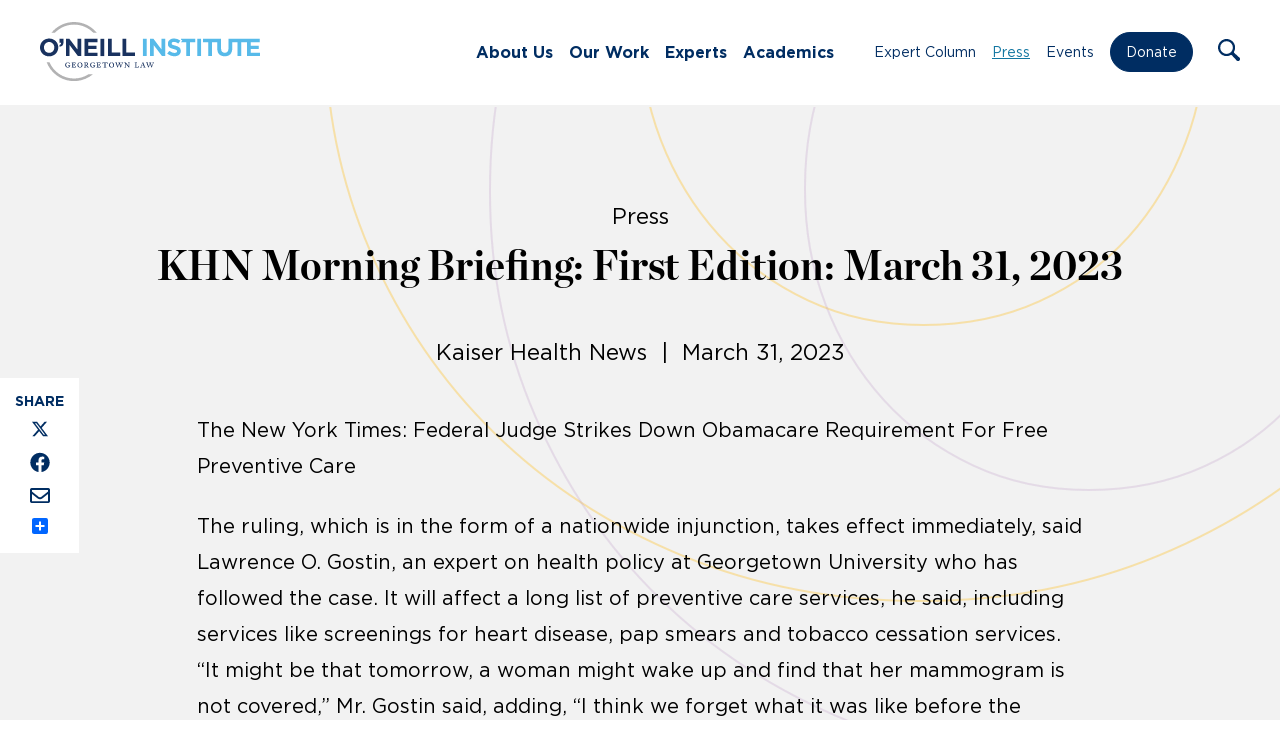

--- FILE ---
content_type: text/html; charset=UTF-8
request_url: https://oneill.law.georgetown.edu/press/khn-morning-briefing-first-edition-march-31-2023/
body_size: 13903
content:
<!doctype html>
<html lang="en-US">
	<head>
		<meta charset="UTF-8">
		<title>KHN Morning Briefing: First Edition: March 31, 2023 - O&#039;Neill : O&#039;Neill</title>

		<meta http-equiv="X-UA-Compatible" content="IE=edge,chrome=1">
		<meta name="viewport" content="width=device-width, initial-scale=1.0">

		<link rel="stylesheet" href="https://use.typekit.net/ddl1bhq.css">

		<link rel="shortcut icon" href="https://oneill.law.georgetown.edu/wp-content/themes/oneill-theme/assets/images/favicon.ico" type="image/x-icon" />
		<link rel="apple-touch-icon" href="https://oneill.law.georgetown.edu/wp-content/themes/oneill-theme/assets/images/apple-touch-icon.png" />
		<link rel="icon" type="image/png" sizes="192x192" href="https://oneill.law.georgetown.edu/wp-content/themes/oneill-theme/assets/images/android-chrome-192x192.png">
		<link rel="icon" type="image/png" sizes="512x512" href="https://oneill.law.georgetown.edu/wp-content/themes/oneill-theme/assets/images/android-chrome-512x512.png">

		<meta name="google-site-verification" content="2DK_Rgg-37xKszVV8mZuzInD-dqormuGks3stEMq4h8" />

		<!-- Global site tag (gtag.js) - Google Analytics -->
		<script async src="https://www.googletagmanager.com/gtag/js?id=G-H216M95SDF"></script>
		<script>
		  window.dataLayer = window.dataLayer || [];
		  function gtag(){dataLayer.push(arguments);}
		  gtag('js', new Date());

		  gtag('config', 'G-H216M95SDF');
		</script>

		<meta name='robots' content='index, follow, max-image-preview:large, max-snippet:-1, max-video-preview:-1' />
	<style>img:is([sizes="auto" i], [sizes^="auto," i]) { contain-intrinsic-size: 3000px 1500px }</style>
	
	<!-- This site is optimized with the Yoast SEO plugin v25.0 - https://yoast.com/wordpress/plugins/seo/ -->
	<link rel="canonical" href="http://oneill.law.georgetown.edu/press/khn-morning-briefing-first-edition-march-31-2023/" />
	<meta property="og:locale" content="en_US" />
	<meta property="og:type" content="article" />
	<meta property="og:title" content="KHN Morning Briefing: First Edition: March 31, 2023 - O&#039;Neill" />
	<meta property="og:description" content="The New York Times: Federal Judge Strikes Down Obamacare Requirement For Free Preventive Care&nbsp; The ruling, which is in the form of a nationwide injunction, takes effect immediately, said Lawrence" />
	<meta property="og:url" content="http://oneill.law.georgetown.edu/press/khn-morning-briefing-first-edition-march-31-2023/" />
	<meta property="og:site_name" content="O&#039;Neill" />
	<meta property="article:publisher" content="https://www.facebook.com/oneillinstitute" />
	<meta property="article:modified_time" content="2023-04-06T21:32:38+00:00" />
	<meta property="og:image" content="https://oneill.law.georgetown.edu/wp-content/uploads/2021/08/Social-img.png" />
	<meta property="og:image:width" content="1200" />
	<meta property="og:image:height" content="628" />
	<meta property="og:image:type" content="image/png" />
	<meta name="twitter:card" content="summary_large_image" />
	<meta name="twitter:site" content="@oneillinstitute" />
	<meta name="twitter:label1" content="Est. reading time" />
	<meta name="twitter:data1" content="1 minute" />
	<script type="application/ld+json" class="yoast-schema-graph">{"@context":"https://schema.org","@graph":[{"@type":"WebPage","@id":"http://oneill.law.georgetown.edu/press/khn-morning-briefing-first-edition-march-31-2023/","url":"http://oneill.law.georgetown.edu/press/khn-morning-briefing-first-edition-march-31-2023/","name":"KHN Morning Briefing: First Edition: March 31, 2023 - O&#039;Neill","isPartOf":{"@id":"https://oneill.law.georgetown.edu/#website"},"datePublished":"2023-03-31T21:31:00+00:00","dateModified":"2023-04-06T21:32:38+00:00","breadcrumb":{"@id":"http://oneill.law.georgetown.edu/press/khn-morning-briefing-first-edition-march-31-2023/#breadcrumb"},"inLanguage":"en-US","potentialAction":[{"@type":"ReadAction","target":["http://oneill.law.georgetown.edu/press/khn-morning-briefing-first-edition-march-31-2023/"]}]},{"@type":"BreadcrumbList","@id":"http://oneill.law.georgetown.edu/press/khn-morning-briefing-first-edition-march-31-2023/#breadcrumb","itemListElement":[{"@type":"ListItem","position":1,"name":"Home","item":"https://oneill.law.georgetown.edu/"},{"@type":"ListItem","position":2,"name":"Press","item":"https://oneill.law.georgetown.edu/press/"},{"@type":"ListItem","position":3,"name":"KHN Morning Briefing: First Edition: March 31, 2023"}]},{"@type":"WebSite","@id":"https://oneill.law.georgetown.edu/#website","url":"https://oneill.law.georgetown.edu/","name":"O&#039;Neill","description":"O’Neill Institute for National and Global Health Law","publisher":{"@id":"https://oneill.law.georgetown.edu/#organization"},"potentialAction":[{"@type":"SearchAction","target":{"@type":"EntryPoint","urlTemplate":"https://oneill.law.georgetown.edu/?s={search_term_string}"},"query-input":{"@type":"PropertyValueSpecification","valueRequired":true,"valueName":"search_term_string"}}],"inLanguage":"en-US"},{"@type":"Organization","@id":"https://oneill.law.georgetown.edu/#organization","name":"The O’Neill Institute for National and Global Health Law","url":"https://oneill.law.georgetown.edu/","logo":{"@type":"ImageObject","inLanguage":"en-US","@id":"https://oneill.law.georgetown.edu/#/schema/logo/image/","url":"https://oneill.law.georgetown.edu/wp-content/uploads/2021/08/logo-color.png","contentUrl":"https://oneill.law.georgetown.edu/wp-content/uploads/2021/08/logo-color.png","width":560,"height":124,"caption":"The O’Neill Institute for National and Global Health Law"},"image":{"@id":"https://oneill.law.georgetown.edu/#/schema/logo/image/"},"sameAs":["https://www.facebook.com/oneillinstitute","https://x.com/oneillinstitute","https://www.linkedin.com/company/o'neill-institute-for-national-and-global-health-law/","https://www.youtube.com/channel/UCTa-6cP01Anvumg3MeMkygg"]}]}</script>
	<!-- / Yoast SEO plugin. -->


<link rel='dns-prefetch' href='//static.addtoany.com' />
<script type="text/javascript">
/* <![CDATA[ */
window._wpemojiSettings = {"baseUrl":"https:\/\/s.w.org\/images\/core\/emoji\/15.1.0\/72x72\/","ext":".png","svgUrl":"https:\/\/s.w.org\/images\/core\/emoji\/15.1.0\/svg\/","svgExt":".svg","source":{"concatemoji":"https:\/\/oneill.law.georgetown.edu\/wp-includes\/js\/wp-emoji-release.min.js?ver=6.8.1"}};
/*! This file is auto-generated */
!function(i,n){var o,s,e;function c(e){try{var t={supportTests:e,timestamp:(new Date).valueOf()};sessionStorage.setItem(o,JSON.stringify(t))}catch(e){}}function p(e,t,n){e.clearRect(0,0,e.canvas.width,e.canvas.height),e.fillText(t,0,0);var t=new Uint32Array(e.getImageData(0,0,e.canvas.width,e.canvas.height).data),r=(e.clearRect(0,0,e.canvas.width,e.canvas.height),e.fillText(n,0,0),new Uint32Array(e.getImageData(0,0,e.canvas.width,e.canvas.height).data));return t.every(function(e,t){return e===r[t]})}function u(e,t,n){switch(t){case"flag":return n(e,"\ud83c\udff3\ufe0f\u200d\u26a7\ufe0f","\ud83c\udff3\ufe0f\u200b\u26a7\ufe0f")?!1:!n(e,"\ud83c\uddfa\ud83c\uddf3","\ud83c\uddfa\u200b\ud83c\uddf3")&&!n(e,"\ud83c\udff4\udb40\udc67\udb40\udc62\udb40\udc65\udb40\udc6e\udb40\udc67\udb40\udc7f","\ud83c\udff4\u200b\udb40\udc67\u200b\udb40\udc62\u200b\udb40\udc65\u200b\udb40\udc6e\u200b\udb40\udc67\u200b\udb40\udc7f");case"emoji":return!n(e,"\ud83d\udc26\u200d\ud83d\udd25","\ud83d\udc26\u200b\ud83d\udd25")}return!1}function f(e,t,n){var r="undefined"!=typeof WorkerGlobalScope&&self instanceof WorkerGlobalScope?new OffscreenCanvas(300,150):i.createElement("canvas"),a=r.getContext("2d",{willReadFrequently:!0}),o=(a.textBaseline="top",a.font="600 32px Arial",{});return e.forEach(function(e){o[e]=t(a,e,n)}),o}function t(e){var t=i.createElement("script");t.src=e,t.defer=!0,i.head.appendChild(t)}"undefined"!=typeof Promise&&(o="wpEmojiSettingsSupports",s=["flag","emoji"],n.supports={everything:!0,everythingExceptFlag:!0},e=new Promise(function(e){i.addEventListener("DOMContentLoaded",e,{once:!0})}),new Promise(function(t){var n=function(){try{var e=JSON.parse(sessionStorage.getItem(o));if("object"==typeof e&&"number"==typeof e.timestamp&&(new Date).valueOf()<e.timestamp+604800&&"object"==typeof e.supportTests)return e.supportTests}catch(e){}return null}();if(!n){if("undefined"!=typeof Worker&&"undefined"!=typeof OffscreenCanvas&&"undefined"!=typeof URL&&URL.createObjectURL&&"undefined"!=typeof Blob)try{var e="postMessage("+f.toString()+"("+[JSON.stringify(s),u.toString(),p.toString()].join(",")+"));",r=new Blob([e],{type:"text/javascript"}),a=new Worker(URL.createObjectURL(r),{name:"wpTestEmojiSupports"});return void(a.onmessage=function(e){c(n=e.data),a.terminate(),t(n)})}catch(e){}c(n=f(s,u,p))}t(n)}).then(function(e){for(var t in e)n.supports[t]=e[t],n.supports.everything=n.supports.everything&&n.supports[t],"flag"!==t&&(n.supports.everythingExceptFlag=n.supports.everythingExceptFlag&&n.supports[t]);n.supports.everythingExceptFlag=n.supports.everythingExceptFlag&&!n.supports.flag,n.DOMReady=!1,n.readyCallback=function(){n.DOMReady=!0}}).then(function(){return e}).then(function(){var e;n.supports.everything||(n.readyCallback(),(e=n.source||{}).concatemoji?t(e.concatemoji):e.wpemoji&&e.twemoji&&(t(e.twemoji),t(e.wpemoji)))}))}((window,document),window._wpemojiSettings);
/* ]]> */
</script>
<style id='wp-emoji-styles-inline-css' type='text/css'>

	img.wp-smiley, img.emoji {
		display: inline !important;
		border: none !important;
		box-shadow: none !important;
		height: 1em !important;
		width: 1em !important;
		margin: 0 0.07em !important;
		vertical-align: -0.1em !important;
		background: none !important;
		padding: 0 !important;
	}
</style>
<link rel='stylesheet' id='wp-block-library-css' href='https://oneill.law.georgetown.edu/wp-includes/css/dist/block-library/style.min.css?ver=6.8.1' media='all' />
<style id='classic-theme-styles-inline-css' type='text/css'>
/*! This file is auto-generated */
.wp-block-button__link{color:#fff;background-color:#32373c;border-radius:9999px;box-shadow:none;text-decoration:none;padding:calc(.667em + 2px) calc(1.333em + 2px);font-size:1.125em}.wp-block-file__button{background:#32373c;color:#fff;text-decoration:none}
</style>
<style id='filebird-block-filebird-gallery-style-inline-css' type='text/css'>
ul.filebird-block-filebird-gallery{margin:auto!important;padding:0!important;width:100%}ul.filebird-block-filebird-gallery.layout-grid{display:grid;grid-gap:20px;align-items:stretch;grid-template-columns:repeat(var(--columns),1fr);justify-items:stretch}ul.filebird-block-filebird-gallery.layout-grid li img{border:1px solid #ccc;box-shadow:2px 2px 6px 0 rgba(0,0,0,.3);height:100%;max-width:100%;-o-object-fit:cover;object-fit:cover;width:100%}ul.filebird-block-filebird-gallery.layout-masonry{-moz-column-count:var(--columns);-moz-column-gap:var(--space);column-gap:var(--space);-moz-column-width:var(--min-width);columns:var(--min-width) var(--columns);display:block;overflow:auto}ul.filebird-block-filebird-gallery.layout-masonry li{margin-bottom:var(--space)}ul.filebird-block-filebird-gallery li{list-style:none}ul.filebird-block-filebird-gallery li figure{height:100%;margin:0;padding:0;position:relative;width:100%}ul.filebird-block-filebird-gallery li figure figcaption{background:linear-gradient(0deg,rgba(0,0,0,.7),rgba(0,0,0,.3) 70%,transparent);bottom:0;box-sizing:border-box;color:#fff;font-size:.8em;margin:0;max-height:100%;overflow:auto;padding:3em .77em .7em;position:absolute;text-align:center;width:100%;z-index:2}ul.filebird-block-filebird-gallery li figure figcaption a{color:inherit}

</style>
<style id='global-styles-inline-css' type='text/css'>
:root{--wp--preset--aspect-ratio--square: 1;--wp--preset--aspect-ratio--4-3: 4/3;--wp--preset--aspect-ratio--3-4: 3/4;--wp--preset--aspect-ratio--3-2: 3/2;--wp--preset--aspect-ratio--2-3: 2/3;--wp--preset--aspect-ratio--16-9: 16/9;--wp--preset--aspect-ratio--9-16: 9/16;--wp--preset--color--black: #000000;--wp--preset--color--cyan-bluish-gray: #abb8c3;--wp--preset--color--white: #ffffff;--wp--preset--color--pale-pink: #f78da7;--wp--preset--color--vivid-red: #cf2e2e;--wp--preset--color--luminous-vivid-orange: #ff6900;--wp--preset--color--luminous-vivid-amber: #fcb900;--wp--preset--color--light-green-cyan: #7bdcb5;--wp--preset--color--vivid-green-cyan: #00d084;--wp--preset--color--pale-cyan-blue: #8ed1fc;--wp--preset--color--vivid-cyan-blue: #0693e3;--wp--preset--color--vivid-purple: #9b51e0;--wp--preset--gradient--vivid-cyan-blue-to-vivid-purple: linear-gradient(135deg,rgba(6,147,227,1) 0%,rgb(155,81,224) 100%);--wp--preset--gradient--light-green-cyan-to-vivid-green-cyan: linear-gradient(135deg,rgb(122,220,180) 0%,rgb(0,208,130) 100%);--wp--preset--gradient--luminous-vivid-amber-to-luminous-vivid-orange: linear-gradient(135deg,rgba(252,185,0,1) 0%,rgba(255,105,0,1) 100%);--wp--preset--gradient--luminous-vivid-orange-to-vivid-red: linear-gradient(135deg,rgba(255,105,0,1) 0%,rgb(207,46,46) 100%);--wp--preset--gradient--very-light-gray-to-cyan-bluish-gray: linear-gradient(135deg,rgb(238,238,238) 0%,rgb(169,184,195) 100%);--wp--preset--gradient--cool-to-warm-spectrum: linear-gradient(135deg,rgb(74,234,220) 0%,rgb(151,120,209) 20%,rgb(207,42,186) 40%,rgb(238,44,130) 60%,rgb(251,105,98) 80%,rgb(254,248,76) 100%);--wp--preset--gradient--blush-light-purple: linear-gradient(135deg,rgb(255,206,236) 0%,rgb(152,150,240) 100%);--wp--preset--gradient--blush-bordeaux: linear-gradient(135deg,rgb(254,205,165) 0%,rgb(254,45,45) 50%,rgb(107,0,62) 100%);--wp--preset--gradient--luminous-dusk: linear-gradient(135deg,rgb(255,203,112) 0%,rgb(199,81,192) 50%,rgb(65,88,208) 100%);--wp--preset--gradient--pale-ocean: linear-gradient(135deg,rgb(255,245,203) 0%,rgb(182,227,212) 50%,rgb(51,167,181) 100%);--wp--preset--gradient--electric-grass: linear-gradient(135deg,rgb(202,248,128) 0%,rgb(113,206,126) 100%);--wp--preset--gradient--midnight: linear-gradient(135deg,rgb(2,3,129) 0%,rgb(40,116,252) 100%);--wp--preset--font-size--small: 13px;--wp--preset--font-size--medium: 20px;--wp--preset--font-size--large: 36px;--wp--preset--font-size--x-large: 42px;--wp--preset--spacing--20: 0.44rem;--wp--preset--spacing--30: 0.67rem;--wp--preset--spacing--40: 1rem;--wp--preset--spacing--50: 1.5rem;--wp--preset--spacing--60: 2.25rem;--wp--preset--spacing--70: 3.38rem;--wp--preset--spacing--80: 5.06rem;--wp--preset--shadow--natural: 6px 6px 9px rgba(0, 0, 0, 0.2);--wp--preset--shadow--deep: 12px 12px 50px rgba(0, 0, 0, 0.4);--wp--preset--shadow--sharp: 6px 6px 0px rgba(0, 0, 0, 0.2);--wp--preset--shadow--outlined: 6px 6px 0px -3px rgba(255, 255, 255, 1), 6px 6px rgba(0, 0, 0, 1);--wp--preset--shadow--crisp: 6px 6px 0px rgba(0, 0, 0, 1);}:where(.is-layout-flex){gap: 0.5em;}:where(.is-layout-grid){gap: 0.5em;}body .is-layout-flex{display: flex;}.is-layout-flex{flex-wrap: wrap;align-items: center;}.is-layout-flex > :is(*, div){margin: 0;}body .is-layout-grid{display: grid;}.is-layout-grid > :is(*, div){margin: 0;}:where(.wp-block-columns.is-layout-flex){gap: 2em;}:where(.wp-block-columns.is-layout-grid){gap: 2em;}:where(.wp-block-post-template.is-layout-flex){gap: 1.25em;}:where(.wp-block-post-template.is-layout-grid){gap: 1.25em;}.has-black-color{color: var(--wp--preset--color--black) !important;}.has-cyan-bluish-gray-color{color: var(--wp--preset--color--cyan-bluish-gray) !important;}.has-white-color{color: var(--wp--preset--color--white) !important;}.has-pale-pink-color{color: var(--wp--preset--color--pale-pink) !important;}.has-vivid-red-color{color: var(--wp--preset--color--vivid-red) !important;}.has-luminous-vivid-orange-color{color: var(--wp--preset--color--luminous-vivid-orange) !important;}.has-luminous-vivid-amber-color{color: var(--wp--preset--color--luminous-vivid-amber) !important;}.has-light-green-cyan-color{color: var(--wp--preset--color--light-green-cyan) !important;}.has-vivid-green-cyan-color{color: var(--wp--preset--color--vivid-green-cyan) !important;}.has-pale-cyan-blue-color{color: var(--wp--preset--color--pale-cyan-blue) !important;}.has-vivid-cyan-blue-color{color: var(--wp--preset--color--vivid-cyan-blue) !important;}.has-vivid-purple-color{color: var(--wp--preset--color--vivid-purple) !important;}.has-black-background-color{background-color: var(--wp--preset--color--black) !important;}.has-cyan-bluish-gray-background-color{background-color: var(--wp--preset--color--cyan-bluish-gray) !important;}.has-white-background-color{background-color: var(--wp--preset--color--white) !important;}.has-pale-pink-background-color{background-color: var(--wp--preset--color--pale-pink) !important;}.has-vivid-red-background-color{background-color: var(--wp--preset--color--vivid-red) !important;}.has-luminous-vivid-orange-background-color{background-color: var(--wp--preset--color--luminous-vivid-orange) !important;}.has-luminous-vivid-amber-background-color{background-color: var(--wp--preset--color--luminous-vivid-amber) !important;}.has-light-green-cyan-background-color{background-color: var(--wp--preset--color--light-green-cyan) !important;}.has-vivid-green-cyan-background-color{background-color: var(--wp--preset--color--vivid-green-cyan) !important;}.has-pale-cyan-blue-background-color{background-color: var(--wp--preset--color--pale-cyan-blue) !important;}.has-vivid-cyan-blue-background-color{background-color: var(--wp--preset--color--vivid-cyan-blue) !important;}.has-vivid-purple-background-color{background-color: var(--wp--preset--color--vivid-purple) !important;}.has-black-border-color{border-color: var(--wp--preset--color--black) !important;}.has-cyan-bluish-gray-border-color{border-color: var(--wp--preset--color--cyan-bluish-gray) !important;}.has-white-border-color{border-color: var(--wp--preset--color--white) !important;}.has-pale-pink-border-color{border-color: var(--wp--preset--color--pale-pink) !important;}.has-vivid-red-border-color{border-color: var(--wp--preset--color--vivid-red) !important;}.has-luminous-vivid-orange-border-color{border-color: var(--wp--preset--color--luminous-vivid-orange) !important;}.has-luminous-vivid-amber-border-color{border-color: var(--wp--preset--color--luminous-vivid-amber) !important;}.has-light-green-cyan-border-color{border-color: var(--wp--preset--color--light-green-cyan) !important;}.has-vivid-green-cyan-border-color{border-color: var(--wp--preset--color--vivid-green-cyan) !important;}.has-pale-cyan-blue-border-color{border-color: var(--wp--preset--color--pale-cyan-blue) !important;}.has-vivid-cyan-blue-border-color{border-color: var(--wp--preset--color--vivid-cyan-blue) !important;}.has-vivid-purple-border-color{border-color: var(--wp--preset--color--vivid-purple) !important;}.has-vivid-cyan-blue-to-vivid-purple-gradient-background{background: var(--wp--preset--gradient--vivid-cyan-blue-to-vivid-purple) !important;}.has-light-green-cyan-to-vivid-green-cyan-gradient-background{background: var(--wp--preset--gradient--light-green-cyan-to-vivid-green-cyan) !important;}.has-luminous-vivid-amber-to-luminous-vivid-orange-gradient-background{background: var(--wp--preset--gradient--luminous-vivid-amber-to-luminous-vivid-orange) !important;}.has-luminous-vivid-orange-to-vivid-red-gradient-background{background: var(--wp--preset--gradient--luminous-vivid-orange-to-vivid-red) !important;}.has-very-light-gray-to-cyan-bluish-gray-gradient-background{background: var(--wp--preset--gradient--very-light-gray-to-cyan-bluish-gray) !important;}.has-cool-to-warm-spectrum-gradient-background{background: var(--wp--preset--gradient--cool-to-warm-spectrum) !important;}.has-blush-light-purple-gradient-background{background: var(--wp--preset--gradient--blush-light-purple) !important;}.has-blush-bordeaux-gradient-background{background: var(--wp--preset--gradient--blush-bordeaux) !important;}.has-luminous-dusk-gradient-background{background: var(--wp--preset--gradient--luminous-dusk) !important;}.has-pale-ocean-gradient-background{background: var(--wp--preset--gradient--pale-ocean) !important;}.has-electric-grass-gradient-background{background: var(--wp--preset--gradient--electric-grass) !important;}.has-midnight-gradient-background{background: var(--wp--preset--gradient--midnight) !important;}.has-small-font-size{font-size: var(--wp--preset--font-size--small) !important;}.has-medium-font-size{font-size: var(--wp--preset--font-size--medium) !important;}.has-large-font-size{font-size: var(--wp--preset--font-size--large) !important;}.has-x-large-font-size{font-size: var(--wp--preset--font-size--x-large) !important;}
:where(.wp-block-post-template.is-layout-flex){gap: 1.25em;}:where(.wp-block-post-template.is-layout-grid){gap: 1.25em;}
:where(.wp-block-columns.is-layout-flex){gap: 2em;}:where(.wp-block-columns.is-layout-grid){gap: 2em;}
:root :where(.wp-block-pullquote){font-size: 1.5em;line-height: 1.6;}
</style>
<link rel='stylesheet' id='html5blank-css' href='https://oneill.law.georgetown.edu/wp-content/themes/oneill-theme/assets/css/styles.css?ver=1768566471' media='all' />
<link rel='stylesheet' id='addtoany-css' href='https://oneill.law.georgetown.edu/wp-content/mu-plugins/add-to-any/addtoany.min.css?ver=1.16' media='all' />
<style id='addtoany-inline-css' type='text/css'>
@media screen and (max-width:1020px){
.a2a_floating_style.a2a_vertical_style{display:none;}
}
</style>
<script type="text/javascript" src="https://oneill.law.georgetown.edu/wp-includes/js/jquery/jquery.min.js?ver=3.7.1" id="jquery-core-js"></script>
<script type="text/javascript" src="https://oneill.law.georgetown.edu/wp-includes/js/jquery/jquery-migrate.min.js?ver=3.4.1" id="jquery-migrate-js"></script>
<script type="text/javascript" id="addtoany-core-js-before">
/* <![CDATA[ */
window.a2a_config=window.a2a_config||{};a2a_config.callbacks=[];a2a_config.overlays=[];a2a_config.templates={};
a2a_config.callbacks.push({ready: function(){var d=document;function a(){var c,e=d.createElement("div");e.innerHTML="<div class=\"a2a_kit a2a_kit_size_ a2a_floating_style a2a_vertical_style\" style=\"margin-left:-64px;top:300px;background-color:#f2f2f2;\"><a class=\"a2a_button_x\"><img defer src=\"https:\/\/oneill.law.georgetown.edu\/wp-content\/themes\/oneill-theme\/assets\/images\/icons\/x.svg\" alt=\"X\"><\/a><a class=\"a2a_button_facebook\"><img src=\"https:\/\/oneill.law.georgetown.edu\/wp-content\/themes\/oneill-theme\/assets\/images\/icons\/facebook.svg\" alt=\"Facebook\"><\/a><a class=\"a2a_button_email\"><img src=\"https:\/\/oneill.law.georgetown.edu\/wp-content\/themes\/oneill-theme\/assets\/images\/icons\/email.svg\" alt=\"Email\"><\/a><a class=\"a2a_dd addtoany_share_save addtoany_share\" href=\"https:\/\/www.addtoany.com\/share\"><\/a><\/div>";c=d.querySelector(".blogpost.opinion > .opinion-container, .blogpost.press > .post-content-container, .blogpost.publications > .post-content-container");if(c)c.appendChild(e.firstChild);a2a.init("page");}if("loading"!==d.readyState)a();else d.addEventListener("DOMContentLoaded",a,false);}});
/* ]]> */
</script>
<script type="text/javascript" src="https://static.addtoany.com/menu/page.js" id="addtoany-core-js"></script>
<script type="text/javascript" defer src="https://oneill.law.georgetown.edu/wp-content/mu-plugins/add-to-any/addtoany.min.js?ver=1.1" id="addtoany-jquery-js"></script>
<link rel="https://api.w.org/" href="https://oneill.law.georgetown.edu/wp-json/" /><link rel="alternate" title="JSON" type="application/json" href="https://oneill.law.georgetown.edu/wp-json/wp/v2/press/99389" /><link rel="alternate" title="oEmbed (JSON)" type="application/json+oembed" href="https://oneill.law.georgetown.edu/wp-json/oembed/1.0/embed?url=https%3A%2F%2Foneill.law.georgetown.edu%2Fpress%2Fkhn-morning-briefing-first-edition-march-31-2023%2F" />
<link rel="alternate" title="oEmbed (XML)" type="text/xml+oembed" href="https://oneill.law.georgetown.edu/wp-json/oembed/1.0/embed?url=https%3A%2F%2Foneill.law.georgetown.edu%2Fpress%2Fkhn-morning-briefing-first-edition-march-31-2023%2F&#038;format=xml" />

	</head>
	<body class="wp-singular press-template-default single single-press postid-99389 wp-theme-oneill-theme khn-morning-briefing-first-edition-march-31-2023"><section class="page-container mm-slideout wpmm-force-bg">
		<a class="skip-link screen-reader-text visually-hidden" href="#main">Skip to content</a>

		<!-- header -->
		<header class="header clear">

			<div class="container container-long container-flex">

				<!-- logo -->
				<div class="logo" title="Home Logo Link">
					<a href="https://oneill.law.georgetown.edu" aria-label="Link to Home via the O'Neill Georgetown Logo">
						<img src="https://oneill.law.georgetown.edu/wp-content/themes/oneill-theme/assets/images/oneill-logo-new.svg" alt="O'Neill Institute for National and Global Health Law At Georgetown Law" class="logo-img">
					</a>
				</div>
				<!-- /logo -->

				<nav class="nav" id="nav-left" aria-label="Main Navigation"><div class="menu">
				<ul id="menu-main-menu" class="menu"><li id="menu-item-77480" class="menu-item menu-item-type-post_type menu-item-object-page menu-item-has-children menu-item-77480"><a href="https://oneill.law.georgetown.edu/about-us/">About Us</a>
<ul class="sub-menu">
	<li id="menu-item-78471" class="menu-item menu-item-type-post_type menu-item-object-page menu-item-78471"><a href="https://oneill.law.georgetown.edu/about-us/">Our Story</a></li>
	<li id="menu-item-78470" class="menu-item menu-item-type-post_type menu-item-object-page menu-item-78470"><a href="https://oneill.law.georgetown.edu/our-people/">Our People</a></li>
	<li id="menu-item-78469" class="menu-item menu-item-type-post_type menu-item-object-page menu-item-78469"><a href="https://oneill.law.georgetown.edu/careers/">Careers</a></li>
</ul>
</li>
<li id="menu-item-77488" class="menu-item menu-item-type-custom menu-item-object-custom menu-item-has-children menu-item-77488"><a href="#">Our Work</a>
<ul class="sub-menu">
	<li id="menu-item-106301" class="menu-item menu-item-type-post_type_archive menu-item-object-initiatives menu-item-106301"><a href="https://oneill.law.georgetown.edu/centers/">Centers</a></li>
	<li id="menu-item-78476" class="menu-item menu-item-type-post_type menu-item-object-page menu-item-78476"><a href="https://oneill.law.georgetown.edu/issues/">Issues</a></li>
	<li id="menu-item-272" class="menu-item menu-item-type-post_type_archive menu-item-object-publications menu-item-272"><a href="https://oneill.law.georgetown.edu/publications/">Publications</a></li>
	<li id="menu-item-77482" class="menu-item menu-item-type-post_type menu-item-object-page menu-item-77482"><a href="https://oneill.law.georgetown.edu/who-collaborating-center-for-national-and-global-health-law/">WHO Collaborating Center</a></li>
	<li id="menu-item-98048" class="menu-item menu-item-type-post_type menu-item-object-page menu-item-98048"><a href="https://oneill.law.georgetown.edu/lancet-commissions/">Lancet Commissions</a></li>
</ul>
</li>
<li id="menu-item-81004" class="menu-item menu-item-type-post_type menu-item-object-page menu-item-81004"><a href="https://oneill.law.georgetown.edu/experts/">Experts</a></li>
<li id="menu-item-77479" class="menu-item menu-item-type-post_type menu-item-object-page menu-item-has-children menu-item-77479"><a href="https://oneill.law.georgetown.edu/academics/">Academics</a>
<ul class="sub-menu">
	<li id="menu-item-77494" class="menu-item menu-item-type-post_type menu-item-object-page menu-item-77494"><a href="https://oneill.law.georgetown.edu/academics/alumni/">Alumni</a></li>
	<li id="menu-item-82826" class="menu-item menu-item-type-post_type menu-item-object-page menu-item-82826"><a href="https://oneill.law.georgetown.edu/academics/faculty/">Faculty</a></li>
	<li id="menu-item-93915" class="menu-item menu-item-type-post_type menu-item-object-page menu-item-93915"><a href="https://oneill.law.georgetown.edu/academics/student-profiles/">Student Profiles</a></li>
	<li id="menu-item-77496" class="menu-item menu-item-type-post_type menu-item-object-page menu-item-77496"><a href="https://oneill.law.georgetown.edu/academics/apply/">Apply</a></li>
	<li id="menu-item-77497" class="menu-item menu-item-type-post_type menu-item-object-page menu-item-77497"><a href="https://oneill.law.georgetown.edu/academics/cost/">Cost</a></li>
	<li id="menu-item-107073" class="menu-item menu-item-type-post_type menu-item-object-page menu-item-107073"><a href="https://oneill.law.georgetown.edu/academics/scholarships/">Scholarships</a></li>
	<li id="menu-item-77498" class="menu-item menu-item-type-post_type menu-item-object-page menu-item-77498"><a href="https://oneill.law.georgetown.edu/academics/connect/">Our Team</a></li>
	<li id="menu-item-106215" class="menu-item menu-item-type-custom menu-item-object-custom menu-item-106215"><a href="https://oneill.law.georgetown.edu/centers/capacity-building-initiative/">Academic Programs</a></li>
</ul>
</li>
</ul>				</div></nav>

				<nav class="nav" id="nav-right" aria-label="Secondary Navigation"><div class="menu">
				<ul id="menu-main-menu-right" class="menu"><li id="menu-item-80989" class="menu-item menu-item-type-post_type menu-item-object-page current_page_parent menu-item-80989"><a href="https://oneill.law.georgetown.edu/expert-column/">Expert Column</a></li>
<li id="menu-item-79550" class="menu-item menu-item-type-post_type_archive menu-item-object-press menu-item-79550"><a href="https://oneill.law.georgetown.edu/press/">Press</a></li>
<li id="menu-item-79549" class="menu-item menu-item-type-post_type_archive menu-item-object-events menu-item-79549"><a href="https://oneill.law.georgetown.edu/events/">Events</a></li>
<li id="menu-item-106856" class="nav-button menu-item menu-item-type-custom menu-item-object-custom menu-item-106856"><a target="_blank" href="http://give.georgetown.edu/oneill">Donate</a></li>
</ul>				</div></nav>

				<div class="search-menu">
					<a role="button" class="search-trigger search-icon" aria-label="Open the Search Form" tabindex="0" name="Open Search Form">
						<img src="https://oneill.law.georgetown.edu/wp-content/themes/oneill-theme/assets/images/icons/search.svg" alt="Search Icon" />
					</a>
					<form class="search-form" method="get" action="https://oneill.law.georgetown.edu" role="search" aria-expanded="false" aria-label="Search the Website">
						<a href="#" class="search-trigger search-icon" aria-hidden="true" tabindex="-1" aria-label="Toggle the Search Form Dropdown" name="Toggle Search Form">
							<img src="https://oneill.law.georgetown.edu/wp-content/themes/oneill-theme/assets/images/icons/search.svg" alt="Search Icon" aria-hidden="true" />
						</a>
						<input class="search-input" type="search" name="s" placeholder="Search" tabindex="-1" aria-label="Enter your search terms here">
						<button class="search-submit" type="submit" aria-label="Click to execute the search" tabindex="-1" name="Execute Search">
							Search
						</button>
						<a class="search-close search-trigger" role="button" tabindex="-1" aria-label="Click to close the Search Form" name="Close Search Form">
							<img src="https://oneill.law.georgetown.edu/wp-content/themes/oneill-theme/assets/images/icons/search-close.svg" alt="Close the Search Form" />
						</a>
					</form>
				</div>

				<a class="mobile-nav-trigger" role="button" title="Open the Mobile Menu" aria-label="Open the Mobile Menu" tabindex="0">
					<svg viewBox="0 0 100 80" width="35" height="35" title="mobile nav icon">
					  <rect width="100" height="10"></rect>
					  <rect y="30" width="100" height="10"></rect>
					  <rect y="60" width="100" height="10"></rect>
					</svg>
				</a>

			</div>
		</header>
		<!-- /header -->

  <main class="blogpost standard press" id="main">
    
<section class="narrow-banner banner">
	<div class="container container-narrow"><div class="col-1-1">
					<p class="large header-link"><a href="https://oneill.law.georgetown.edu/press/" aria-label="Go to the all press page">press</a></p>
				
		<h1 class="small ">KHN Morning Briefing: First Edition: March 31, 2023</h1>

		
		
			

    
    
    
	</div></div>
</section>    <!-- section -->
    <section class="post-content-container">
      <div class="container container-short">
                  <!-- article -->
          <article id="post-99389" class="content post-99389 press type-press status-publish hentry issues-us-health-care-policy press-categories-in-the-news" aria-label="KHN Morning Briefing: First Edition: March 31, 2023">
            <p class="date large">Kaiser Health News&nbsp;&nbsp;|&nbsp; March 31, 2023</p>
            <div class="content-text">
              
<p>The New York Times: Federal Judge Strikes Down Obamacare Requirement For Free Preventive Care&nbsp;</p>



<p>The ruling, which is in the form of a nationwide injunction, takes effect immediately, said Lawrence O. Gostin, an expert on health policy at Georgetown University who has followed the case. It will affect a long list of preventive care services, he said, including services like screenings for heart disease, pap smears and tobacco cessation services. “It might be that tomorrow, a woman might wake up and find that her mammogram is not covered,” Mr. Gostin said, adding, “I think we forget what it was like before the Affordable Care Act, where we had to pay and it was unaffordable for basic primary health care services.” (Stolberg and Abelson, 3/30)</p>



<p><a href="https://khn.org/morning-breakout/first-edition-march-31-2023/" target="_blank" rel="noreferrer noopener">Read more here. </a></p>
            </div>  
          </article>
          <!-- /article -->
              </div>
    </section>
    <!-- /section -->

    
  <section class="latest-post-container latest-posts-tiles"><div class="container container-flex container-narrow">
    <h2 class="small section-title">Latest press              <a href="https://oneill.law.georgetown.edu/press/" aria-label="Go to the all press page">See All</a>
          </h2>
          
<article id="tile-small-post-110641" class="tile-small col-1-3 post-110641 press type-press status-publish hentry issues-us-health-care-policy press-categories-in-the-news" aria-label="Three hospitals are under investigation for providing gender-affirming care to trans youth">

	<header class="tile-header">
									<p class="tag smallest rubrik-font">In The News</p>
			
			
			
			
			<p class="tag smallest rubrik-font tag-date">January 7, 2026</p>
			</header>	

	<div class="tile-content">
		<h3 class="smaller">
			<a href="https://19thnews.org/2026/01/gender-affirming-care-youth-hospitals/" target="blank" rel="nofollow" title="Read More About Three hospitals are under investigation for providing gender-affirming care to trans youth">Three hospitals are under investigation for providing gender-affirming care to trans youth</a>
		</h3>
		<span class="date"></span>	</div>

	
</article>          
<article id="tile-small-post-110640" class="tile-small col-1-3 post-110640 press type-press status-publish hentry press-categories-in-the-news" aria-label="The Obamacare fight is back in the spotlight">

	<header class="tile-header">
									<p class="tag smallest rubrik-font">In The News</p>
			
			
			
			
			<p class="tag smallest rubrik-font tag-date">January 6, 2026</p>
			</header>	

	<div class="tile-content">
		<h3 class="smaller">
			<a href="https://www.politico.com/newsletters/politico-pulse/2026/01/06/the-obamacare-fight-is-back-in-the-spotlight-00711460" target="blank" rel="nofollow" title="Read More About The Obamacare fight is back in the spotlight">The Obamacare fight is back in the spotlight</a>
		</h3>
		<span class="date"></span>	</div>

	
</article>          
<article id="tile-small-post-110635" class="tile-small col-1-3 post-110635 press type-press status-publish hentry issues-us-health-care-policy press-categories-in-the-news" aria-label="Federal health officials slash recommended childhood vaccinations under Trump’s directive">

	<header class="tile-header">
									<p class="tag smallest rubrik-font">In The News</p>
			
			
			
			
			<p class="tag smallest rubrik-font tag-date">January 5, 2026</p>
			</header>	

	<div class="tile-content">
		<h3 class="smaller">
			<a href="https://www.statnews.com/2026/01/05/childhood-vaccine-schedule-new-cdc-recommendation-11-shots/" target="blank" rel="nofollow" title="Read More About Federal health officials slash recommended childhood vaccinations under Trump’s directive">Federal health officials slash recommended childhood vaccinations under Trump’s directive</a>
		</h3>
		<span class="date"></span>	</div>

	
</article>    
  </div></section>
  </main>
	<!-- footer -->
	<footer class="footer">
		<div class="container container-flex container-long">

			<div class="col-1-3 footer-text-content">

				<div id="custom_html-2" class="widget_text widget_custom_html"><div class="textwidget custom-html-widget"><p><strong>Subscribe to get the latest global health and law news.</strong></p>
<div id="mc_embed_signup"> <form id="mc-embedded-subscribe-form" class="validate" action="https://georgetown.us5.list-manage.com/subscribe/post?u=5556647df8c0be7cf0da07db2&id=db63f668bf" method="post" name="mc-embedded-subscribe-form" novalidate="" target="_blank"> <div id="mc_embed_signup_scroll"><label class="visually-hidden" for="mce-EMAIL" aria-hidden="true">Subscribe</label><input id="mce-EMAIL" class="email" name="EMAIL" required="" type="email" value="" placeholder="email address"/> <div style="position: absolute; left: -5000px;" aria-hidden="true"><input tabindex="-1" name="b_5556647df8c0be7cf0da07db2_db63f668bf" type="text" value="" aria-label="honey pot"/></div><div class="clear" style="display: inline-block;"><input id="mc-embedded-subscribe" class="button" name="subscribe" type="submit" value="Subscribe" style="padding:15px 10px;font-size:16px;"/></div></div></form></div></div></div><div id="text-3" class="widget_text">			<div class="textwidget"><p><strong>O’Neill Institute for National and Global Health Law</strong><br />
Georgetown University Law Center<br />
600 New Jersey Avenue NW, Washington, DC 20001<br />
Phone: (202) 662-9203 | Fax: (202) 662-4045</p>
</div>
		</div><div id="block-2" class="widget_block">
<ul class="wp-block-social-links has-icon-color is-style-logos-only is-layout-flex wp-block-social-links-is-layout-flex"><li style="color: #002d62; " class="wp-social-link wp-social-link-facebook  wp-block-social-link"><a rel="noopener nofollow" target="_blank" href="https://www.facebook.com/oneillinstitute/" class="wp-block-social-link-anchor"><svg width="24" height="24" viewBox="0 0 24 24" version="1.1" xmlns="http://www.w3.org/2000/svg" aria-hidden="true" focusable="false"><path d="M12 2C6.5 2 2 6.5 2 12c0 5 3.7 9.1 8.4 9.9v-7H7.9V12h2.5V9.8c0-2.5 1.5-3.9 3.8-3.9 1.1 0 2.2.2 2.2.2v2.5h-1.3c-1.2 0-1.6.8-1.6 1.6V12h2.8l-.4 2.9h-2.3v7C18.3 21.1 22 17 22 12c0-5.5-4.5-10-10-10z"></path></svg><span class="wp-block-social-link-label screen-reader-text">Facebook</span></a></li>

<li style="color: #002d62; " class="wp-social-link wp-social-link-linkedin  wp-block-social-link"><a rel="noopener nofollow" target="_blank" href="https://www.linkedin.com/company/o&#039;neill-institute-for-national-and-global-health-law" class="wp-block-social-link-anchor"><svg width="24" height="24" viewBox="0 0 24 24" version="1.1" xmlns="http://www.w3.org/2000/svg" aria-hidden="true" focusable="false"><path d="M19.7,3H4.3C3.582,3,3,3.582,3,4.3v15.4C3,20.418,3.582,21,4.3,21h15.4c0.718,0,1.3-0.582,1.3-1.3V4.3 C21,3.582,20.418,3,19.7,3z M8.339,18.338H5.667v-8.59h2.672V18.338z M7.004,8.574c-0.857,0-1.549-0.694-1.549-1.548 c0-0.855,0.691-1.548,1.549-1.548c0.854,0,1.547,0.694,1.547,1.548C8.551,7.881,7.858,8.574,7.004,8.574z M18.339,18.338h-2.669 v-4.177c0-0.996-0.017-2.278-1.387-2.278c-1.389,0-1.601,1.086-1.601,2.206v4.249h-2.667v-8.59h2.559v1.174h0.037 c0.356-0.675,1.227-1.387,2.526-1.387c2.703,0,3.203,1.779,3.203,4.092V18.338z"></path></svg><span class="wp-block-social-link-label screen-reader-text">LinkedIn</span></a></li>

<li style="color: #002d62; " class="wp-social-link wp-social-link-x  wp-block-social-link"><a rel="noopener nofollow" target="_blank" href="https://twitter.com/oneillinstitute" class="wp-block-social-link-anchor"><svg width="24" height="24" viewBox="0 0 24 24" version="1.1" xmlns="http://www.w3.org/2000/svg" aria-hidden="true" focusable="false"><path d="M13.982 10.622 20.54 3h-1.554l-5.693 6.618L8.745 3H3.5l6.876 10.007L3.5 21h1.554l6.012-6.989L15.868 21h5.245l-7.131-10.378Zm-2.128 2.474-.697-.997-5.543-7.93H8l4.474 6.4.697.996 5.815 8.318h-2.387l-4.745-6.787Z" /></svg><span class="wp-block-social-link-label screen-reader-text">X</span></a></li>

<li style="color: #002d62; " class="wp-social-link wp-social-link-youtube  wp-block-social-link"><a rel="noopener nofollow" target="_blank" href="https://www.youtube.com/@oneillinstitute" class="wp-block-social-link-anchor"><svg width="24" height="24" viewBox="0 0 24 24" version="1.1" xmlns="http://www.w3.org/2000/svg" aria-hidden="true" focusable="false"><path d="M21.8,8.001c0,0-0.195-1.378-0.795-1.985c-0.76-0.797-1.613-0.801-2.004-0.847c-2.799-0.202-6.997-0.202-6.997-0.202 h-0.009c0,0-4.198,0-6.997,0.202C4.608,5.216,3.756,5.22,2.995,6.016C2.395,6.623,2.2,8.001,2.2,8.001S2,9.62,2,11.238v1.517 c0,1.618,0.2,3.237,0.2,3.237s0.195,1.378,0.795,1.985c0.761,0.797,1.76,0.771,2.205,0.855c1.6,0.153,6.8,0.201,6.8,0.201 s4.203-0.006,7.001-0.209c0.391-0.047,1.243-0.051,2.004-0.847c0.6-0.607,0.795-1.985,0.795-1.985s0.2-1.618,0.2-3.237v-1.517 C22,9.62,21.8,8.001,21.8,8.001z M9.935,14.594l-0.001-5.62l5.404,2.82L9.935,14.594z"></path></svg><span class="wp-block-social-link-label screen-reader-text">YouTube</span></a></li>

<li style="color: #002d62; " class="wp-social-link wp-social-link-bluesky  wp-block-social-link"><a rel="noopener nofollow" target="_blank" href="https://bsky.app/profile/oneillinstitute.bsky.social" class="wp-block-social-link-anchor"><svg width="24" height="24" viewBox="0 0 24 24" version="1.1" xmlns="http://www.w3.org/2000/svg" aria-hidden="true" focusable="false"><path d="M6.3,4.2c2.3,1.7,4.8,5.3,5.7,7.2.9-1.9,3.4-5.4,5.7-7.2,1.7-1.3,4.3-2.2,4.3.9s-.4,5.2-.6,5.9c-.7,2.6-3.3,3.2-5.6,2.8,4,.7,5.1,3,2.9,5.3-5,5.2-6.7-2.8-6.7-2.8,0,0-1.7,8-6.7,2.8-2.2-2.3-1.2-4.6,2.9-5.3-2.3.4-4.9-.3-5.6-2.8-.2-.7-.6-5.3-.6-5.9,0-3.1,2.7-2.1,4.3-.9h0Z"></path></svg><span class="wp-block-social-link-label screen-reader-text">Bluesky</span></a></li>

<li style="color: #002d62; " class="wp-social-link wp-social-link-instagram  wp-block-social-link"><a rel="noopener nofollow" target="_blank" href="https://www.instagram.com/oneillinstitute/" class="wp-block-social-link-anchor"><svg width="24" height="24" viewBox="0 0 24 24" version="1.1" xmlns="http://www.w3.org/2000/svg" aria-hidden="true" focusable="false"><path d="M12,4.622c2.403,0,2.688,0.009,3.637,0.052c0.877,0.04,1.354,0.187,1.671,0.31c0.42,0.163,0.72,0.358,1.035,0.673 c0.315,0.315,0.51,0.615,0.673,1.035c0.123,0.317,0.27,0.794,0.31,1.671c0.043,0.949,0.052,1.234,0.052,3.637 s-0.009,2.688-0.052,3.637c-0.04,0.877-0.187,1.354-0.31,1.671c-0.163,0.42-0.358,0.72-0.673,1.035 c-0.315,0.315-0.615,0.51-1.035,0.673c-0.317,0.123-0.794,0.27-1.671,0.31c-0.949,0.043-1.233,0.052-3.637,0.052 s-2.688-0.009-3.637-0.052c-0.877-0.04-1.354-0.187-1.671-0.31c-0.42-0.163-0.72-0.358-1.035-0.673 c-0.315-0.315-0.51-0.615-0.673-1.035c-0.123-0.317-0.27-0.794-0.31-1.671C4.631,14.688,4.622,14.403,4.622,12 s0.009-2.688,0.052-3.637c0.04-0.877,0.187-1.354,0.31-1.671c0.163-0.42,0.358-0.72,0.673-1.035 c0.315-0.315,0.615-0.51,1.035-0.673c0.317-0.123,0.794-0.27,1.671-0.31C9.312,4.631,9.597,4.622,12,4.622 M12,3 C9.556,3,9.249,3.01,8.289,3.054C7.331,3.098,6.677,3.25,6.105,3.472C5.513,3.702,5.011,4.01,4.511,4.511 c-0.5,0.5-0.808,1.002-1.038,1.594C3.25,6.677,3.098,7.331,3.054,8.289C3.01,9.249,3,9.556,3,12c0,2.444,0.01,2.751,0.054,3.711 c0.044,0.958,0.196,1.612,0.418,2.185c0.23,0.592,0.538,1.094,1.038,1.594c0.5,0.5,1.002,0.808,1.594,1.038 c0.572,0.222,1.227,0.375,2.185,0.418C9.249,20.99,9.556,21,12,21s2.751-0.01,3.711-0.054c0.958-0.044,1.612-0.196,2.185-0.418 c0.592-0.23,1.094-0.538,1.594-1.038c0.5-0.5,0.808-1.002,1.038-1.594c0.222-0.572,0.375-1.227,0.418-2.185 C20.99,14.751,21,14.444,21,12s-0.01-2.751-0.054-3.711c-0.044-0.958-0.196-1.612-0.418-2.185c-0.23-0.592-0.538-1.094-1.038-1.594 c-0.5-0.5-1.002-0.808-1.594-1.038c-0.572-0.222-1.227-0.375-2.185-0.418C14.751,3.01,14.444,3,12,3L12,3z M12,7.378 c-2.552,0-4.622,2.069-4.622,4.622S9.448,16.622,12,16.622s4.622-2.069,4.622-4.622S14.552,7.378,12,7.378z M12,15 c-1.657,0-3-1.343-3-3s1.343-3,3-3s3,1.343,3,3S13.657,15,12,15z M16.804,6.116c-0.596,0-1.08,0.484-1.08,1.08 s0.484,1.08,1.08,1.08c0.596,0,1.08-0.484,1.08-1.08S17.401,6.116,16.804,6.116z"></path></svg><span class="wp-block-social-link-label screen-reader-text">Instagram</span></a></li></ul>
</div>				
			</div>

			<div class="long-nav footer-nav-content">
				<div id="nav_menu-3" class="widget_nav_menu"><ul id="menu-main-menu-1" class="menu"><li class="menu-item menu-item-type-post_type menu-item-object-page menu-item-has-children menu-item-77480"><a href="https://oneill.law.georgetown.edu/about-us/">About Us</a>
<ul class="sub-menu">
	<li class="menu-item menu-item-type-post_type menu-item-object-page menu-item-78471"><a href="https://oneill.law.georgetown.edu/about-us/">Our Story</a></li>
	<li class="menu-item menu-item-type-post_type menu-item-object-page menu-item-78470"><a href="https://oneill.law.georgetown.edu/our-people/">Our People</a></li>
	<li class="menu-item menu-item-type-post_type menu-item-object-page menu-item-78469"><a href="https://oneill.law.georgetown.edu/careers/">Careers</a></li>
</ul>
</li>
<li class="menu-item menu-item-type-custom menu-item-object-custom menu-item-has-children menu-item-77488"><a href="#">Our Work</a>
<ul class="sub-menu">
	<li class="menu-item menu-item-type-post_type_archive menu-item-object-initiatives menu-item-106301"><a href="https://oneill.law.georgetown.edu/centers/">Centers</a></li>
	<li class="menu-item menu-item-type-post_type menu-item-object-page menu-item-78476"><a href="https://oneill.law.georgetown.edu/issues/">Issues</a></li>
	<li class="menu-item menu-item-type-post_type_archive menu-item-object-publications menu-item-272"><a href="https://oneill.law.georgetown.edu/publications/">Publications</a></li>
	<li class="menu-item menu-item-type-post_type menu-item-object-page menu-item-77482"><a href="https://oneill.law.georgetown.edu/who-collaborating-center-for-national-and-global-health-law/">WHO Collaborating Center</a></li>
	<li class="menu-item menu-item-type-post_type menu-item-object-page menu-item-98048"><a href="https://oneill.law.georgetown.edu/lancet-commissions/">Lancet Commissions</a></li>
</ul>
</li>
<li class="menu-item menu-item-type-post_type menu-item-object-page menu-item-81004"><a href="https://oneill.law.georgetown.edu/experts/">Experts</a></li>
<li class="menu-item menu-item-type-post_type menu-item-object-page menu-item-has-children menu-item-77479"><a href="https://oneill.law.georgetown.edu/academics/">Academics</a>
<ul class="sub-menu">
	<li class="menu-item menu-item-type-post_type menu-item-object-page menu-item-77494"><a href="https://oneill.law.georgetown.edu/academics/alumni/">Alumni</a></li>
	<li class="menu-item menu-item-type-post_type menu-item-object-page menu-item-82826"><a href="https://oneill.law.georgetown.edu/academics/faculty/">Faculty</a></li>
	<li class="menu-item menu-item-type-post_type menu-item-object-page menu-item-93915"><a href="https://oneill.law.georgetown.edu/academics/student-profiles/">Student Profiles</a></li>
	<li class="menu-item menu-item-type-post_type menu-item-object-page menu-item-77496"><a href="https://oneill.law.georgetown.edu/academics/apply/">Apply</a></li>
	<li class="menu-item menu-item-type-post_type menu-item-object-page menu-item-77497"><a href="https://oneill.law.georgetown.edu/academics/cost/">Cost</a></li>
	<li class="menu-item menu-item-type-post_type menu-item-object-page menu-item-107073"><a href="https://oneill.law.georgetown.edu/academics/scholarships/">Scholarships</a></li>
	<li class="menu-item menu-item-type-post_type menu-item-object-page menu-item-77498"><a href="https://oneill.law.georgetown.edu/academics/connect/">Our Team</a></li>
	<li class="menu-item menu-item-type-custom menu-item-object-custom menu-item-106215"><a href="https://oneill.law.georgetown.edu/centers/capacity-building-initiative/">Academic Programs</a></li>
</ul>
</li>
</ul></div>				

			</div>	

			<div class="short-nav footer-nav-content">

				<div id="nav_menu-2" class="widget_nav_menu"><ul id="menu-main-menu-right-1" class="menu"><li class="menu-item menu-item-type-post_type menu-item-object-page current_page_parent menu-item-80989"><a href="https://oneill.law.georgetown.edu/expert-column/">Expert Column</a></li>
<li class="menu-item menu-item-type-post_type_archive menu-item-object-press menu-item-79550"><a href="https://oneill.law.georgetown.edu/press/">Press</a></li>
<li class="menu-item menu-item-type-post_type_archive menu-item-object-events menu-item-79549"><a href="https://oneill.law.georgetown.edu/events/">Events</a></li>
<li class="nav-button menu-item menu-item-type-custom menu-item-object-custom menu-item-106856"><a target="_blank" href="http://give.georgetown.edu/oneill">Donate</a></li>
</ul></div>
			</div>

			<div class="col-1-1 copyright">
				<div id="text-2" class="widget_text">			<div class="textwidget"><p><strong>© All Content Copyright O&#8217;Neill Institute for National and Global Health Law or Georgetown University. <a href="https://www.georgetown.edu/privacy-policy/" target="_blank" rel="noopener">Privacy Policy</a></strong></p>
<p style="margin-top: 5px;">Website designed &amp; developed by <a href="https://www.icedcoffeeplease.com/" target="_blank" rel="noopener">Iced Coffee, Please</a></p>
</div>
		</div>			</div>

	</div>

	</footer>
	<!-- /footer -->


	
	<script type="speculationrules">
{"prefetch":[{"source":"document","where":{"and":[{"href_matches":"\/*"},{"not":{"href_matches":["\/wp-*.php","\/wp-admin\/*","\/wp-content\/uploads\/*","\/wp-content\/*","\/wp-content\/plugins\/*","\/wp-content\/themes\/oneill-theme\/*","\/*\\?(.+)"]}},{"not":{"selector_matches":"a[rel~=\"nofollow\"]"}},{"not":{"selector_matches":".no-prefetch, .no-prefetch a"}}]},"eagerness":"conservative"}]}
</script>
<script type="text/javascript" src="https://oneill.law.georgetown.edu/wp-content/themes/oneill-theme/assets/js/slick.min.js" id="ctf-feed-block-js"></script>
	<script src="https://oneill.law.georgetown.edu/wp-content/themes/oneill-theme/assets/js/mmenu.js"></script>
  <script src="https://oneill.law.georgetown.edu/wp-content/themes/oneill-theme/assets/js/scripts.js"></script>

	</section></body>
</html>
